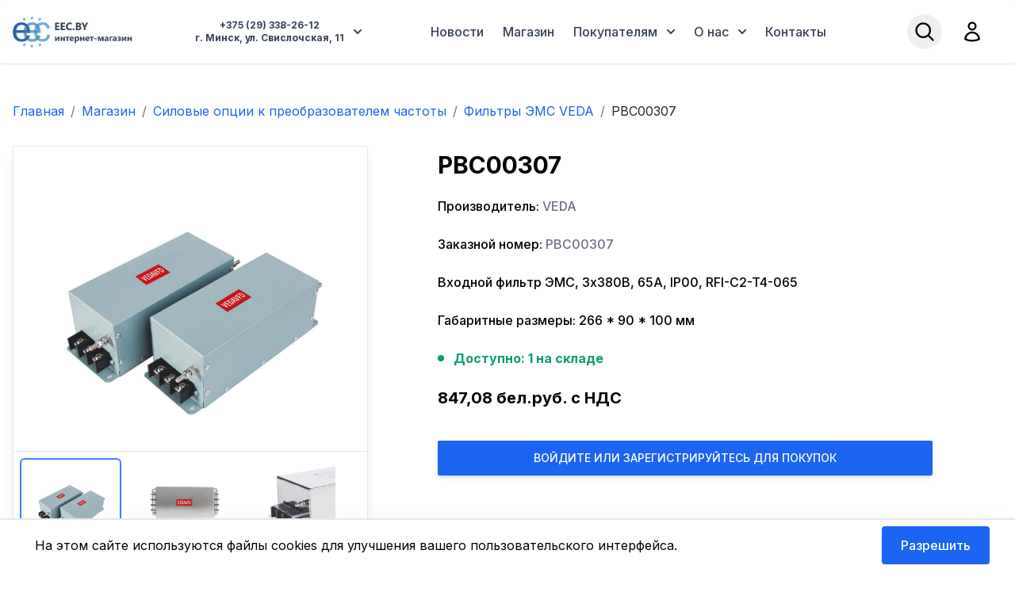

--- FILE ---
content_type: text/html; charset=UTF-8
request_url: https://eec.by/product/PBC00307
body_size: 11300
content:
<!DOCTYPE html>
<html lang="ru">
    <head>
        <meta charset="utf-8">
        <meta name="viewport" content="width=device-width, initial-scale=1">
        <meta name="csrf-token" content="hMDJGZlyYNFL2Ue9xwpYurnOwuSpHv6Q6wqGI8M6">

        <link rel="icon" href="/favicon.svg">

        <title>Купить PBC00307 RFI filter VEDA в Минске</title>

        <meta name="description" content="VEDA Входной фильтр ЭМС. RFI-C2-T4-065. Лучшая цена. В наличии и под заказ. Первый официальный поставщик продукции VEDA в Беларуси. Звоните!">
        <meta name="keywords" content="veda vfd, купить фильтры в Минске, фильтр эмс veda, купить фильтр VEDA в Минске, PBC00307">

        <!-- Fonts -->
        <link rel="preconnect" href="https://fonts.googleapis.com">
        <link href="https://fonts.googleapis.com/css2?family=Inter:wght@300;400;500;700&display=swap" rel="stylesheet"> 

        <!-- Scripts -->
        <link rel="preload" as="style" href="https://eec.by/build/assets/app-B7VI0-nW.css" /><link rel="modulepreload" href="https://eec.by/build/assets/app-DI98NO8x.js" /><link rel="stylesheet" href="https://eec.by/build/assets/app-B7VI0-nW.css" data-navigate-track="reload" /><script type="module" src="https://eec.by/build/assets/app-DI98NO8x.js" data-navigate-track="reload"></script>
        <!-- Livewire Styles --><style >[wire\:loading][wire\:loading], [wire\:loading\.delay][wire\:loading\.delay], [wire\:loading\.inline-block][wire\:loading\.inline-block], [wire\:loading\.inline][wire\:loading\.inline], [wire\:loading\.block][wire\:loading\.block], [wire\:loading\.flex][wire\:loading\.flex], [wire\:loading\.table][wire\:loading\.table], [wire\:loading\.grid][wire\:loading\.grid], [wire\:loading\.inline-flex][wire\:loading\.inline-flex] {display: none;}[wire\:loading\.delay\.none][wire\:loading\.delay\.none], [wire\:loading\.delay\.shortest][wire\:loading\.delay\.shortest], [wire\:loading\.delay\.shorter][wire\:loading\.delay\.shorter], [wire\:loading\.delay\.short][wire\:loading\.delay\.short], [wire\:loading\.delay\.default][wire\:loading\.delay\.default], [wire\:loading\.delay\.long][wire\:loading\.delay\.long], [wire\:loading\.delay\.longer][wire\:loading\.delay\.longer], [wire\:loading\.delay\.longest][wire\:loading\.delay\.longest] {display: none;}[wire\:offline][wire\:offline] {display: none;}[wire\:dirty]:not(textarea):not(input):not(select) {display: none;}:root {--livewire-progress-bar-color: #2299dd;}[x-cloak] {display: none !important;}</style>
    </head>
    <body class="antialiased">
        <div class="min-h-screen flex flex-col">
            <nav class="bg-white border-gray-200 rounded shadow">
    <div class="container flex flex-wrap justify-between items-center mx-auto max-w-7xl p-4 md:h-20">
        <a href="/">
            <svg id="Layer_1" version="1.1" viewBox="0 0 182 48" xmlns="http://www.w3.org/2000/svg" class="hidden lg:block h-10 w-auto fill-current">
    <style id="style2">
      .st2{opacity:.7}
    </style>
    <g id="g6">
      <path d="m21.1 29.4 4.9.6c-.8 2.9-2.2 5.1-4.3 6.7-2.1 1.6-4.8 2.4-8 2.4-4.1 0-7.4-1.3-9.8-3.8C1.5 32.8.3 29.2.3 24.7c0-4.7 1.2-8.4 3.6-11 2.4-2.6 5.6-3.9 9.5-3.9 3.8 0 6.8 1.3 9.2 3.8 2.4 2.6 3.6 6.1 3.6 10.8v1.3H5.3c.2 3.1 1 5.4 2.6 7.1 1.6 1.6 3.5 2.5 5.9 2.5 1.7 0 3.2-.5 4.5-1.4 1.3-.9 2.1-2.5 2.8-4.5zM5.5 21.7h15.7c-.2-2.4-.8-4.1-1.8-5.3-1.5-1.8-3.5-2.7-5.9-2.7-2.2 0-4 .7-5.5 2.2-1.5 1.4-2.3 3.4-2.5 5.8z" fill="#2c63a5" id="path4"/>
    </g>
    <g class="st2" id="g10">
      <path d="m37.1 29.4 4.9.6c-.8 2.9-2.2 5.1-4.3 6.7-2.1 1.6-4.8 2.4-8 2.4-4.1 0-7.4-1.3-9.8-3.8-2.4-2.5-3.6-6.1-3.6-10.6 0-4.7 1.2-8.4 3.6-11 2.4-2.6 5.6-3.9 9.5-3.9 3.8 0 6.8 1.3 9.2 3.8 2.4 2.6 3.6 6.1 3.6 10.8v1.3h-21c.2 3.1 1 5.4 2.6 7.1 1.6 1.6 3.5 2.5 5.9 2.5 1.7 0 3.2-.5 4.5-1.4 1.3-.9 2.1-2.5 2.9-4.5zm-15.6-7.7h15.7c-.2-2.4-.8-4.1-1.8-5.3-1.5-1.8-3.5-2.7-5.9-2.7-2.2 0-4 .7-5.5 2.2-1.6 1.4-2.4 3.4-2.5 5.8z" fill="#3376b2" id="path8"/>
    </g>
    <g class="st2" id="g14">
      <path d="m52.1 28.2 4.7.6c-.5 3.2-1.8 5.7-3.9 7.6-2.1 1.8-4.7 2.7-7.8 2.7-3.8 0-6.9-1.3-9.3-3.8-2.3-2.5-3.5-6.1-3.5-10.8 0-3 .5-5.7 1.5-8s2.5-4 4.6-5.1c2.1-1.1 4.3-1.7 6.7-1.7 3 0 5.5.8 7.5 2.3 1.9 1.5 3.2 3.7 3.7 6.6l-4.6.7c-.4-1.9-1.2-3.3-2.3-4.3-1.1-1-2.5-1.4-4.1-1.4-2.4 0-4.3.9-5.8 2.6-1.5 1.7-2.2 4.4-2.2 8.2 0 3.8.7 6.5 2.2 8.2 1.4 1.7 3.3 2.6 5.7 2.6 1.9 0 3.4-.6 4.7-1.7 1.1-1.2 1.9-3 2.2-5.3z" fill="#368ec7" id="path12"/>
    </g>
    <path d="m17.1 6.6-1.8.8.7-1.8-1.2-1.3 2-.3 1.1-1.7.5 1.7 1.9.3-1.6 1.3v1.8Zm11.8-1.8-1.9.8.7-1.8-1.1-1.4 1.9-.2L29.6.5l.6 1.7 1.8.2-1.6 1.4v1.8Zm11.7 1.8-1.8.8.6-1.8-1.1-1.3 1.9-.3 1.1-1.7.6 1.7 1.8.3-1.6 1.3v1.8zM17.4 45.3l-1.8.9.6-1.9-1.1-1.3 1.9-.2 1.1-1.7.6 1.7 1.8.2-1.6 1.3v1.9zm11.2 1.8-1.8.9.6-1.8-1.1-1.4 1.9-.2 1.2-1.7.5 1.7 1.8.2-1.5 1.4-.1 1.8zm12.2-1.8-1.8.9.6-1.9-1.1-1.3 1.9-.2 1.2-1.7.5 1.7 1.8.2-1.5 1.3-.1 1.9z" id="path16" style="fill:#6daedb"/>
    <g>
      <path d="M70.719 21.546H64V10.343h6.46v2.055h-3.937v2.492h3.665v2.047h-3.665v2.562h4.196z" style="fill:#334155" id="path10725"/>
      <path d="M79.234 21.546h-6.718V10.343h6.46v2.055H75.04v2.492h3.664v2.047H75.04v2.562h4.195z" style="fill:#334155" id="path10727"/>
      <path d="M89.063 21.148q-1.227.594-3.204.594-2.578 0-4.054-1.516-1.477-1.516-1.477-4.04 0-2.687 1.656-4.358 1.664-1.672 4.313-1.672 1.64 0 2.766.414V13q-1.126-.672-2.563-.672-1.578 0-2.547.992-.969.992-.969 2.687 0 1.625.914 2.594.915.96 2.461.96 1.477 0 2.704-.718z" style="fill:#334155" id="path10729"/>
      <path d="M91.875 21.742q-.61 0-1.016-.375t-.406-.922q0-.563.414-.922.422-.36 1.047-.36.633 0 1.031.368.407.359.407.914 0 .57-.415.937-.406.36-1.062.36z" style="fill:#334155" id="path10731"/>
      <path d="M95.352 21.546V10.343h4.078q1.875 0 2.882.688 1.008.687 1.008 1.937 0 .906-.617 1.586-.61.68-1.562.945v.032q1.195.148 1.906.882.719.735.719 1.79 0 1.539-1.102 2.445-1.101.898-3.008.898zm2.523-9.343v2.656h1.11q.78 0 1.226-.375.453-.383.453-1.047 0-1.234-1.844-1.234zm0 4.53v2.954h1.367q.875 0 1.367-.406.5-.407.5-1.11 0-.672-.492-1.054-.484-.383-1.36-.383z" style="fill:#334155" id="path10733"/>
      <path d="m113.656 10.343-3.648 7.219v3.984h-2.524V17.61l-3.554-7.266h2.883l1.804 4.18q.047.117.258.914h.031q.102-.563.242-.883l1.836-4.21z" style="fill:#334155" id="path10735"/>
    </g>
    <g>
      <path d="M70.628 38.15h-1.869v-4.362q-.254.514-.547.95l-2.265 3.411H64v-6.666h1.882v4.225q.208-.436.455-.814l2.266-3.411h2.025z" style="fill:#334155" id="path10738"/>
      <path d="M78.792 38.15h-2.064v-2.787h-2.305v2.786h-2.057v-6.666h2.057v2.467h2.305v-2.467h2.064z" style="fill:#334155" id="path10740"/>
      <path d="M85.51 33.045h-1.783v5.104h-2.07v-5.104h-1.798v-1.562h5.651z" style="fill:#334155" id="path10742"/>
      <path d="M92.385 35.402h-4.349q.105 1.452 1.83 1.452 1.1 0 1.933-.52v1.483q-.924.495-2.402.495-1.615 0-2.506-.892-.892-.898-.892-2.5 0-1.66.963-2.63.964-.97 2.37-.97 1.458 0 2.253.866.8.866.8 2.35zm-1.907-1.263q0-1.432-1.16-1.432-.494 0-.858.41-.358.41-.437 1.022z" style="fill:#334155" id="path10744"/>
      <path d="M95.693 37.375h-.026v3.84h-2.058v-9.732h2.058v1.002h.026q.761-1.165 2.142-1.165 1.295 0 1.998.892.71.885.71 2.415 0 1.667-.827 2.676-.82 1.01-2.187 1.01-1.205 0-1.836-.938zm-.059-2.735v.534q0 .69.365 1.127.364.436.957.436.703 0 1.087-.54.39-.548.39-1.544 0-1.757-1.367-1.757-.631 0-1.035.481-.397.476-.397 1.263z" style="fill:#334155" id="path10746"/>
      <path d="M108.303 38.15h-2.064v-2.787h-2.304v2.786h-2.057v-6.666h2.057v2.467h2.304v-2.467h2.064z" style="fill:#334155" id="path10748"/>
      <path d="M116.025 35.402h-4.35q.105 1.452 1.83 1.452 1.1 0 1.934-.52v1.483q-.925.495-2.403.495-1.614 0-2.506-.892-.892-.898-.892-2.5 0-1.66.963-2.63.964-.97 2.37-.97 1.459 0 2.253.866.8.866.8 2.35zm-1.908-1.263q0-1.432-1.159-1.432-.495 0-.86.41-.357.41-.435 1.022z" style="fill:#334155" id="path10750"/>
      <path d="M122.236 33.045h-1.784v5.104h-2.07v-5.104h-1.797v-1.562h5.65z" style="fill:#334155" id="path10752"/>
      <path d="M126.936 35.311h-3.561v-1.439h3.561z" style="fill:#334155" id="path10754"/>
      <path d="M137.327 38.15h-1.92v-5.19q-.066.365-.346 1.231l-1.296 3.958h-1.81l-1.295-3.958q-.319-.976-.345-1.217v5.175H128.7v-6.666h2.709l1.263 3.802q.293.879.325 1.185.046-.293.332-1.172l1.25-3.815h2.748z" style="fill:#334155" id="path10756"/>
      <path d="M144.605 38.15h-1.946v-.958h-.026q-.67 1.12-1.986 1.12-.97 0-1.53-.547-.553-.553-.553-1.471 0-1.94 2.298-2.24l1.81-.24q0-1.094-1.185-1.094-1.192 0-2.266.71v-1.55q.43-.221 1.172-.39.749-.17 1.36-.17 2.852 0 2.852 2.845zm-1.933-2.709v-.45l-1.211.157q-1.003.13-1.003.905 0 .352.241.58.247.22.664.22.58 0 .944-.396.365-.404.365-1.016z" style="fill:#334155" id="path10758"/>
      <path d="M150.582 33.045h-2.292v5.104h-2.057v-6.666h4.349z" style="fill:#334155" id="path10760"/>
      <path d="M156.93 38.15h-1.947v-.958h-.026q-.67 1.12-1.986 1.12-.97 0-1.53-.547-.553-.553-.553-1.471 0-1.94 2.298-2.24l1.81-.24q0-1.094-1.185-1.094-1.191 0-2.266.71v-1.55q.43-.221 1.172-.39.749-.17 1.36-.17 2.852 0 2.852 2.845zm-1.934-2.709v-.45l-1.211.157q-1.003.13-1.003.905 0 .352.241.58.248.22.664.22.58 0 .944-.396.365-.404.365-1.016z" style="fill:#334155" id="path10762"/>
      <path d="M158.212 37.974v-1.491q.964.443 1.92.443 1.387 0 1.387-.762 0-.788-1.51-.788h-.931v-1.27h.944q1.295 0 1.295-.755 0-.67-1.158-.67-.873 0-1.745.39V31.66q1.172-.339 2.116-.339 2.91 0 2.91 1.803 0 1.25-1.55 1.543v.033q.82.072 1.283.495.462.423.462 1.074 0 2.012-3.262 2.012-1.243 0-2.161-.306z" style="fill:#334155" id="path10764"/>
      <path d="M171.59 38.15h-1.868v-4.362q-.254.514-.546.95l-2.266 3.411h-1.947v-6.666h1.882v4.225q.208-.436.456-.814l2.265-3.411h2.025z" style="fill:#334155" id="path10766"/>
      <path d="M179.755 38.15h-2.064v-2.787h-2.305v2.786h-2.057v-6.666h2.057v2.467h2.305v-2.467h2.064z" style="fill:#334155" id="path10768"/>
    </g>
</svg>

<svg id="Layer_1" xmlns="http://www.w3.org/2000/svg" viewBox="0 0 58 48" class="block lg:hidden h-10 w-auto fill-current">
    <style>.st0{fill:#343a40}.st2{opacity:.7}.st5{fill:#6daedb}</style>
    <g>
        <path d="M21.1 29.4l4.9.6c-.8 2.9-2.2 5.1-4.3 6.7-2.1 1.6-4.8 2.4-8 2.4-4.1 0-7.4-1.3-9.8-3.8C1.5 32.8.3 29.2.3 24.7c0-4.7 1.2-8.4 3.6-11 2.4-2.6 5.6-3.9 9.5-3.9 3.8 0 6.8 1.3 9.2 3.8 2.4 2.6 3.6 6.1 3.6 10.8v1.3H5.3c.2 3.1 1 5.4 2.6 7.1 1.6 1.6 3.5 2.5 5.9 2.5 1.7 0 3.2-.5 4.5-1.4s2.1-2.5 2.8-4.5zM5.5 21.7h15.7c-.2-2.4-.8-4.1-1.8-5.3-1.5-1.8-3.5-2.7-5.9-2.7-2.2 0-4 .7-5.5 2.2-1.5 1.4-2.3 3.4-2.5 5.8z" fill="#2c63a5"/>
    </g>
    <g class="st2">
        <path d="M37.1 29.4l4.9.6c-.8 2.9-2.2 5.1-4.3 6.7-2.1 1.6-4.8 2.4-8 2.4-4.1 0-7.4-1.3-9.8-3.8-2.4-2.5-3.6-6.1-3.6-10.6 0-4.7 1.2-8.4 3.6-11 2.4-2.6 5.6-3.9 9.5-3.9 3.8 0 6.8 1.3 9.2 3.8 2.4 2.6 3.6 6.1 3.6 10.8v1.3h-21c.2 3.1 1 5.4 2.6 7.1 1.6 1.6 3.5 2.5 5.9 2.5 1.7 0 3.2-.5 4.5-1.4s2.1-2.5 2.9-4.5zm-15.6-7.7h15.7c-.2-2.4-.8-4.1-1.8-5.3-1.5-1.8-3.5-2.7-5.9-2.7-2.2 0-4 .7-5.5 2.2-1.6 1.4-2.4 3.4-2.5 5.8z" fill="#3376b2"/>
    </g>
    <g class="st2">
        <path d="M52.1 28.2l4.7.6c-.5 3.2-1.8 5.7-3.9 7.6-2.1 1.8-4.7 2.7-7.8 2.7-3.8 0-6.9-1.3-9.3-3.8-2.3-2.5-3.5-6.1-3.5-10.8 0-3 .5-5.7 1.5-8s2.5-4 4.6-5.1c2.1-1.1 4.3-1.7 6.7-1.7 3 0 5.5.8 7.5 2.3 1.9 1.5 3.2 3.7 3.7 6.6l-4.6.7c-.4-1.9-1.2-3.3-2.3-4.3-1.1-1-2.5-1.4-4.1-1.4-2.4 0-4.3.9-5.8 2.6-1.5 1.7-2.2 4.4-2.2 8.2 0 3.8.7 6.5 2.2 8.2 1.4 1.7 3.3 2.6 5.7 2.6 1.9 0 3.4-.6 4.7-1.7 1.1-1.2 1.9-3 2.2-5.3z" fill="#368ec7"/>
    </g>
    <path class="st5" d="M17.1 6.6l-1.8.8.7-1.8-1.2-1.3 2-.3 1.1-1.7.5 1.7 1.9.3-1.6 1.3v1.8zM28.9 4.8l-1.9.8.7-1.8-1.1-1.4 1.9-.2L29.6.5l.6 1.7 1.8.2-1.6 1.4v1.8zM40.6 6.6l-1.8.8.6-1.8-1.1-1.3 1.9-.3 1.1-1.7.6 1.7 1.8.3-1.6 1.3v1.8zM17.4 45.3l-1.8.9.6-1.9-1.1-1.3 1.9-.2 1.1-1.7.6 1.7 1.8.2-1.6 1.3v1.9zM28.6 47.1l-1.8.9.6-1.8-1.1-1.4 1.9-.2 1.2-1.7.5 1.7 1.8.2-1.5 1.4-.1 1.8zM40.8 45.3l-1.8.9.6-1.9-1.1-1.3 1.9-.2 1.2-1.7.5 1.7 1.8.2-1.5 1.3-.1 1.9z"/>
</svg>        </a>

        <div class="flex items-center md:order-2">
            <button type="button"
                class="flex mr-2 md:mr-4 text-sm p-2 rounded-full hover:bg-slate-100 focus:ring-4 focus:ring-gray-300"
                data-drawer-target="search-drawer" data-drawer-show="search-drawer" data-drawer-placement="top">
                <span class="sr-only">Open search menu</span>
                <svg xmlns="http://www.w3.org/2000/svg" fill="none" viewBox="0 0 24 24" stroke-width="2" stroke="currentColor" class="size-7">
                    <path stroke-linecap="round" stroke-linejoin="round" d="M21 21l-5.197-5.197m0 0A7.5 7.5 0 105.196 5.196a7.5 7.5 0 0010.607 10.607z" />
                </svg>                  
            </button>

                            <a href="/login" class="flex mr-2 md:mr-4 text-sm p-2 rounded-full hover:bg-slate-100 focus:ring-4 focus:ring-gray-300">
                    <span class="sr-only">Open user menu</span>
                    <svg xmlns="http://www.w3.org/2000/svg" fill="none" viewBox="0 0 24 24" stroke-width="2" stroke="currentColor" class="size-7">
                        <path stroke-linecap="round" stroke-linejoin="round" d="M15.75 6a3.75 3.75 0 11-7.5 0 3.75 3.75 0 017.5 0zM4.501 20.118a7.5 7.5 0 0114.998 0A17.933 17.933 0 0112 21.75c-2.676 0-5.216-.584-7.499-1.632z" />
                    </svg> 
                </a>
            
            <button data-collapse-toggle="mobile-menu-2" type="button"
                class="inline-flex items-center p-2 ml-1 text-sm text-gray-500 rounded-lg md:hidden hover:bg-gray-100 focus:outline-none focus:ring-2 focus:ring-gray-200"
                aria-controls="mobile-menu-2" aria-expanded="false">
                <span class="sr-only">Open main menu</span>
                <svg class="w-6 h-6" fill="currentColor" viewBox="0 0 20 20" xmlns="http://www.w3.org/2000/svg">
                    <path fill-rule="evenodd"
                        d="M3 5a1 1 0 011-1h12a1 1 0 110 2H4a1 1 0 01-1-1zM3 10a1 1 0 011-1h12a1 1 0 110 2H4a1 1 0 01-1-1zM3 15a1 1 0 011-1h12a1 1 0 110 2H4a1 1 0 01-1-1z"
                        clip-rule="evenodd"></path>
                </svg>
                <svg class="hidden w-6 h-6" fill="currentColor" viewBox="0 0 20 20" xmlns="http://www.w3.org/2000/svg">
                    <path fill-rule="evenodd"
                        d="M4.293 4.293a1 1 0 011.414 0L10 8.586l4.293-4.293a1 1 0 111.414 1.414L11.414 10l4.293 4.293a1 1 0 01-1.414 1.414L10 11.414l-4.293 4.293a1 1 0 01-1.414-1.414L8.586 10 4.293 5.707a1 1 0 010-1.414z"
                        clip-rule="evenodd"></path>
                </svg>
            </button>
        </div>
        <div class="hidden justify-between items-center w-full md:flex md:justify-evenly md:flex-grow md:w-auto md:order-1 md:mr-8" id="mobile-menu-2">

            <div id="dropdownHoverButtonPhone" data-dropdown-toggle="dropdownHoverPhone" data-dropdown-trigger="hover" data-dropdown-delay="100" class="flex justify-center font-bold text-xs items-center mx-0 mt-4 md:mx-2 md:mt-0 rounded-lg p-2 text-slate-700 hover:bg-slate-100 hover:text-slate-900 cursor-pointer"><span class="text-center">+375 (29) 338-26-12<br>г. Минск, ул. Свислочская, 11</span>
                <svg class="w-2.5 h-2.5 ms-3" aria-hidden="true" xmlns="http://www.w3.org/2000/svg" fill="none" viewBox="0 0 10 6" class="w-4 h-4">
                <path stroke="currentColor" stroke-linecap="round" stroke-linejoin="round" stroke-width="2" d="m1 1 4 4 4-4"/>
                </svg>
            </div>
                
            <!-- Dropdown menu -->
            <div id="dropdownHoverPhone" class="z-20 hidden bg-white divide-y divide-gray-100 rounded-md shadow-2xl border w-64">
                <ul class="py-2 text-xs font-semibold text-gray-700" aria-labelledby="dropdownHoverButtonPhone">
                <li>
                    <div class="flex items-center px-4 py-2 hover:bg-gray-100"><svg xmlns="http://www.w3.org/2000/svg" fill="none" viewBox="0 0 24 24" stroke-width="1.5" stroke="currentColor" class="size-5 mr-2">
                        <path stroke-linecap="round" stroke-linejoin="round" d="M15 10.5a3 3 0 1 1-6 0 3 3 0 0 1 6 0Z" />
                        <path stroke-linecap="round" stroke-linejoin="round" d="M19.5 10.5c0 7.142-7.5 11.25-7.5 11.25S4.5 17.642 4.5 10.5a7.5 7.5 0 1 1 15 0Z" />
                      </svg>
                       г. Минск, ул. Свислочская, 11</div>
                </li>
                <li>
                    <div class="flex items-center px-4 py-2 hover:bg-gray-100"><svg xmlns="http://www.w3.org/2000/svg" fill="none" viewBox="0 0 24 24" stroke-width="1.5" stroke="currentColor" class="size-5 mr-2">
                        <path stroke-linecap="round" stroke-linejoin="round" d="M2.25 6.75c0 8.284 6.716 15 15 15h2.25a2.25 2.25 0 0 0 2.25-2.25v-1.372c0-.516-.351-.966-.852-1.091l-4.423-1.106c-.44-.11-.902.055-1.173.417l-.97 1.293c-.282.376-.769.542-1.21.38a12.035 12.035 0 0 1-7.143-7.143c-.162-.441.004-.928.38-1.21l1.293-.97c.363-.271.527-.734.417-1.173L6.963 3.102a1.125 1.125 0 0 0-1.091-.852H4.5A2.25 2.25 0 0 0 2.25 4.5v2.25Z" />
                      </svg>
                       +375 (17) 353-08-42</div>
                </li>
                <li>
                    <div class="flex items-center px-4 py-2 hover:bg-gray-100"><svg xmlns="http://www.w3.org/2000/svg" fill="none" viewBox="0 0 24 24" stroke-width="1.5" stroke="currentColor" class="size-5 mr-2">
                        <path stroke-linecap="round" stroke-linejoin="round" d="M6.72 13.829c-.24.03-.48.062-.72.096m.72-.096a42.415 42.415 0 0 1 10.56 0m-10.56 0L6.34 18m10.94-4.171c.24.03.48.062.72.096m-.72-.096L17.66 18m0 0 .229 2.523a1.125 1.125 0 0 1-1.12 1.227H7.231c-.662 0-1.18-.568-1.12-1.227L6.34 18m11.318 0h1.091A2.25 2.25 0 0 0 21 15.75V9.456c0-1.081-.768-2.015-1.837-2.175a48.055 48.055 0 0 0-1.913-.247M6.34 18H5.25A2.25 2.25 0 0 1 3 15.75V9.456c0-1.081.768-2.015 1.837-2.175a48.041 48.041 0 0 1 1.913-.247m10.5 0a48.536 48.536 0 0 0-10.5 0m10.5 0V3.375c0-.621-.504-1.125-1.125-1.125h-8.25c-.621 0-1.125.504-1.125 1.125v3.659M18 10.5h.008v.008H18V10.5Zm-3 0h.008v.008H15V10.5Z" />
                      </svg>
                       +375 (17) 353-08-45</div>
                </li>
                <li>
                    <div class="flex items-center px-4 py-2 hover:bg-gray-100"><svg xmlns="http://www.w3.org/2000/svg" fill="none" viewBox="0 0 24 24" stroke-width="1.5" stroke="currentColor" class="size-5 mr-2">
                        <path stroke-linecap="round" stroke-linejoin="round" d="M21.75 6.75v10.5a2.25 2.25 0 0 1-2.25 2.25h-15a2.25 2.25 0 0 1-2.25-2.25V6.75m19.5 0A2.25 2.25 0 0 0 19.5 4.5h-15a2.25 2.25 0 0 0-2.25 2.25m19.5 0v.243a2.25 2.25 0 0 1-1.07 1.916l-7.5 4.615a2.25 2.25 0 0 1-2.36 0L3.32 8.91a2.25 2.25 0 0 1-1.07-1.916V6.75" />
                      </svg>
                       sales@euroec.by</div>
                </li>
                <li>
                    <div class="flex items-center px-4 py-2 hover:bg-gray-100"><svg xmlns="http://www.w3.org/2000/svg" fill="none" viewBox="0 0 24 24" stroke-width="1.5" stroke="currentColor" class="size-5 mr-2">
                        <path stroke-linecap="round" stroke-linejoin="round" d="M12 6v6h4.5m4.5 0a9 9 0 1 1-18 0 9 9 0 0 1 18 0Z" />
                      </svg>
                       08:30-17:30 (ПН-ПТ)</div>
                </li>
                </ul>
            </div>

            <ul class="flex items-center flex-col mt-4 md:flex-row md:space-x-2 md:mt-0 font-medium">
                <li>
                    <a href="/news"
                        class="rounded-lg p-2 text-slate-700 hover:bg-slate-100 hover:text-slate-900">Новости</a>
                </li>
                <li>
                    <a href="/store"
                        class="rounded-lg p-2 text-slate-700 hover:bg-slate-100 hover:text-slate-900">Магазин</a>
                </li>

                <li>
                    <span id="dropdownHoverButtonCustomers" data-dropdown-toggle="dropdownHoverCustomers" data-dropdown-trigger="hover" data-dropdown-delay="50"  class="flex justify-center items-center rounded-lg p-2 text-slate-700 hover:bg-slate-100 hover:text-slate-900 cursor-pointer">Покупателям
                        <svg class="w-2.5 h-2.5 ms-3" aria-hidden="true" xmlns="http://www.w3.org/2000/svg" fill="none" viewBox="0 0 10 6">
                            <path stroke="currentColor" stroke-linecap="round" stroke-linejoin="round" stroke-width="2" d="m1 1 4 4 4-4"/>
                        </svg>
                    </span>

                    <!-- Dropdown menu -->
                    <div id="dropdownHoverCustomers" class="z-20 hidden bg-white divide-y divide-gray-100 rounded-md shadow-2xl border">
                        <ul class="py-2 text-gray-700" aria-labelledby="dropdownHoverButtonPhone">
                            <li>
                                <a href="https://eec.by/payment" class="block py-2 px-4 text-sm hover:bg-gray-100">Оплата</a>
                            </li>
                            <li>
                                <a href="https://eec.by/delivery" class="block py-2 px-4 text-sm hover:bg-gray-100">Доставка</a>
                            </li>
                            <li>
                                <a href="https://eec.by/warranty" class="block py-2 px-4 text-sm hover:bg-gray-100">Гарантия и Сервис</a>
                            </li>
                        </ul>
                    </div>
                </li>
                    
                <li>
                    <span id="dropdownHoverButtonAbout" data-dropdown-toggle="dropdownHoverAbout" data-dropdown-trigger="hover" data-dropdown-delay="50"  class="flex justify-center items-center rounded-lg p-2 text-slate-700 hover:bg-slate-100 hover:text-slate-900 cursor-pointer">О нас
                        <svg class="w-2.5 h-2.5 ms-3" aria-hidden="true" xmlns="http://www.w3.org/2000/svg" fill="none" viewBox="0 0 10 6">
                            <path stroke="currentColor" stroke-linecap="round" stroke-linejoin="round" stroke-width="2" d="m1 1 4 4 4-4"/>
                        </svg>
                    </span>

                    <!-- Dropdown menu -->
                    <div id="dropdownHoverAbout" class="z-20 hidden bg-white divide-y divide-gray-100 rounded-md shadow-2xl border">
                        <ul class="py-2 text-gray-700" aria-labelledby="dropdownHoverButtonPhone">
                            <li>
                                <a href="https://eec.by/about" class="block py-2 px-4 text-sm hover:bg-gray-100">О нас</a>
                            </li>
                            <li>
                                <a href="https://eec.by/certificates" class="block py-2 px-4 text-sm hover:bg-gray-100">Сертификаты</a>
                            </li>
                            <li>
                                <a href="https://eec.by/partners" class="block py-2 px-4 text-sm hover:bg-gray-100">Партнеры</a>
                            </li>
                        </ul>
                    </div>
            
                </li>
                <li>
                    <a href="/contacts"
                        class="rounded-lg p-2 text-slate-700 hover:bg-slate-100 hover:text-slate-900">Контакты</a>
                </li>
            </ul>
        </div>
    </div>

    </nav>            <!-- Page Content -->
            <main class="flex-grow">
                <div class="max-w-7xl mx-auto px-4 py-12">
        <nav class="container mx-auto">
        <ol class="pb-8 rounded flex flex-wrap text-gray-800">
            
                                    <li>
                        <a href="https://eec.by" class="text-blue-600 hover:text-blue-900 hover:underline focus:text-blue-900 focus:underline">
                            Главная
                        </a>
                    </li>
                
                                    <li class="text-gray-500 px-2">
                        /
                    </li>
                
            
                                    <li>
                        <a href="https://eec.by/store" class="text-blue-600 hover:text-blue-900 hover:underline focus:text-blue-900 focus:underline">
                            Магазин
                        </a>
                    </li>
                
                                    <li class="text-gray-500 px-2">
                        /
                    </li>
                
            
                                    <li>
                        <a href="https://eec.by/store/category/drives_options" class="text-blue-600 hover:text-blue-900 hover:underline focus:text-blue-900 focus:underline">
                            Силовые опции к преобразователем частоты
                        </a>
                    </li>
                
                                    <li class="text-gray-500 px-2">
                        /
                    </li>
                
            
                                    <li>
                        <a href="https://eec.by/store/veda/drives_options/filtr_ems" class="text-blue-600 hover:text-blue-900 hover:underline focus:text-blue-900 focus:underline">
                            Фильтры ЭМС VEDA
                        </a>
                    </li>
                
                                    <li class="text-gray-500 px-2">
                        /
                    </li>
                
            
                                    <li>
                        PBC00307
                    </li>
                
                
                    </ol>
    </nav>

        <!------------------------------------------------------------------------------>
        <div class="flex flex-col justify-center items-center md:flex-row md:items-start">
            <div class="w-full md:w-1/2 max-w-md border border-palette-lighter bg-white rounded-sm shadow-lg mb-8">
                <div class="flex h-96 justify-center">
                                        <img id="productImg" src="/img/product-media/1359/conversions/ab7cc10e-ad93-4874-9adc-6faf08aaa47f-orig.jpg"
                        class="object-contain p-4">
                                    </div>

                <div class="flex border-t border-palette-lighter">
                    <div class="flex justify-start space-x-4 p-2 w-full overflow-x-auto">
                                                                                                                        <div class="thumbs relative shrink-0 flex justify-center border-2 border-blue-500 rounded-md p-2 w-32 h-28">
                                                                <img src="/img/product-media/1359/conversions/ab7cc10e-ad93-4874-9adc-6faf08aaa47f-thumb.jpg" data-src="/img/product-media/1359/conversions/ab7cc10e-ad93-4874-9adc-6faf08aaa47f-orig.jpg" class="object-contain h-full" onclick="changeImg(this)">
                                </div>
                                                                                                <div class="thumbs relative shrink-0 flex justify-center border-2 border-white rounded-md p-2 w-32 h-28">
                                                                <img src="/img/product-media/1360/conversions/58b13f13-4e46-4d4c-bdeb-ddb07b47140a-thumb.jpg" data-src="/img/product-media/1360/conversions/58b13f13-4e46-4d4c-bdeb-ddb07b47140a-orig.jpg" class="object-contain h-full" onclick="changeImg(this)">
                                </div>
                                                                                                <div class="thumbs relative shrink-0 flex justify-center border-2 border-white rounded-md p-2 w-32 h-28">
                                                                <img src="/img/product-media/1361/conversions/7b137065-8136-4197-a3da-064355029aa5-thumb.jpg" data-src="/img/product-media/1361/conversions/7b137065-8136-4197-a3da-064355029aa5-orig.jpg" class="object-contain h-full" onclick="changeImg(this)">
                                </div>
                                                                            </div>
                    </div>

                    <script>
                        function changeImg(img) {
                            var element = document.getElementsByClassName("thumbs");
                            for(var i = 0; i < element.length; i++) {
                                element[i].classList.remove("border-blue-500");
                                element[i].classList.add("border-white");
                            }
                            img.parentElement.classList.remove("border-white");
                            img.parentElement.classList.add("border-blue-500");
                            var productImg = document.getElementById("productImg");
                            productImg.src = img.getAttribute('data-src');
                        }
                    </script>
                </div>

                <div class="flex flex-col justify-between h-full w-full md:w-1/2 mx-auto space-y-4 min-h-128">
                    <div class="font-primary">
                        <h1 class="leading-relaxed font-extrabold text-3xl text-palette-primary pb-2 sm:pb-4">
                                                        PBC00307
                        </h1>
                                                <p class="font-medium text-md mb-6">Производитель: <span class="text-gray-500">VEDA</span></p>
                        <p class="font-medium text-md mb-6">Заказной номер: <span class="text-gray-500">PBC00307</span></p>
                        <p class="font-medium text-md mb-6">Входной фильтр ЭМС, 3х380В, 65A, IP00, RFI-C2-T4-065</p>
                        <p class="font-medium text-md mb-6">Габаритные размеры: 266 * 90 * 100 мм</p>
                        <p class="font-bold text-md mb-6">
                                                        <span class="inline-block w-2 h-2 mr-2 mb-0.5 bg-green-500 rounded-full"></span> <span
                                class="text-green-500">Доступно: 1 на складе</span>
                                                    </p>
                        <div class="text-xl text-palette-primary font-bold mb-6">
                                                            847,08 бел.руб. с НДС
                                                    </div>
                    </div>

                                                                    <a href="/login"
                            class="inline-flex justify-center px-6 py-3 bg-blue-600 text-white font-medium text-sm uppercase rounded-sm shadow-md hover:bg-blue-700 hover:shadow-lg focus:bg-blue-700 focus:shadow-lg focus:outline-hidden focus:ring-0 active:bg-blue-800 active:shadow-lg transition duration-150 ease-in-out">
                            Войдите или Зарегистрируйтесь для покупок
                        </a>
                                                            </div>
            </div>

            
            <div class="my-4 border-b border-gray-200">
                <ul class="flex flex-wrap -mb-px text-base font-medium text-center" id="myTab"
                    data-tabs-toggle="#myTabContent" role="tablist">
                    <li class="mr-2" role="presentation">
                                                <button
                            class="inline-block p-4 border-b-2 border-transparent rounded-t-lg hover:text-gray-600 hover:border-gray-300"
                            id="downloads-tab" data-tabs-target="#downloads" type="button" role="tab"
                            aria-controls="downloads" aria-selected="false">Загрузки
                            <span
                                class="inline-flex items-center justify-center w-5 h-5 text-xs ml-2 font-semibold text-blue-800 bg-blue-100 rounded-full">1</span>
                        </button>
                                            </li>
                    <li class="mr-2" role="presentation">
                                                <button class="inline-block p-4 text-gray-400 rounded-t-lg">Аксессуары</button>
                                            </li>
                </ul>
            </div>

            <div id="myTabContent">
                <div class="hidden" id="downloads" role="tabpanel" aria-labelledby="downloads-tab">
                    <!------------------------------------------------------------------------------>
                                        <!--<h3 class="my-2 text-2xl font-bold bg-blue-50 border border-blue-300 px-6 py-2 inline-block">Загрузки</h3>-->
                    <div class="overflow-x-auto relative shadow-md sm:rounded-lg w-full mb-8 mt-4">
                        <table class="w-full text-sm text-left font-medium">
                            <thead class="text-xs text-gray-700 uppercase bg-gray-200 border-b-2 border-b-gray-300">
                                <tr>
                                    <th scope="col" class="py-3 px-6">
                                        Файл
                                    </th>
                                    <th scope="col" class="py-3 px-6">
                                        Размер
                                    </th>
                                    <th scope="col" class="py-3 px-6">
                                        <span class="sr-only">Скачать</span>
                                    </th>
                                </tr>
                            </thead>
                            <tbody>
                                                                <tr class="bg-white border-b hover:bg-gray-50">
                                    <td class="py-2 px-6 whitespace-nowrap flex items-center">
                                                                                <svg xmlns="http://www.w3.org/2000/svg" class="h-5 w-5" viewBox="0 0 56 64">
                                        <g>
                                            <path fill="#E2574C" d="M5.1,0C2.3,0,0,2.3,0,5.1v53.8C0,61.7,2.3,64,5.1,64h45.8c2.8,0,5.1-2.3,5.1-5.1V20.3L37.1,0H5.1z"/>
                                            <path fill="#B53629" d="M56,20.4v1H43.2c0,0-6.3-1.3-6.1-6.7c0,0,0.2,5.7,6,5.7H56z"/>
                                            <path opacity="0.5" fill="#FFFFFF" d="M37.1,0v14.6c0,1.7,1.1,5.8,6.1,5.8H56L37.1,0z"/>
                                        </g>
                                        <path fill="#FFFFFF" d="M14.9,49h-3.3v4.1c0,0.4-0.3,0.7-0.8,0.7c-0.4,0-0.7-0.3-0.7-0.7V42.9c0-0.6,0.5-1.1,1.1-1.1h3.7
                                            c2.4,0,3.8,1.7,3.8,3.6C18.7,47.4,17.3,49,14.9,49z M14.8,43.1h-3.2v4.6h3.2c1.4,0,2.4-0.9,2.4-2.3C17.2,44,16.2,43.1,14.8,43.1z
                                            M25.2,53.8h-3c-0.6,0-1.1-0.5-1.1-1.1v-9.8c0-0.6,0.5-1.1,1.1-1.1h3c3.7,0,6.2,2.6,6.2,6C31.4,51.2,29,53.8,25.2,53.8z M25.2,43.1
                                            h-2.6v9.3h2.6c2.9,0,4.6-2.1,4.6-4.7C29.9,45.2,28.2,43.1,25.2,43.1z M41.5,43.1h-5.8V47h5.7c0.4,0,0.6,0.3,0.6,0.7
                                            s-0.3,0.6-0.6,0.6h-5.7v4.8c0,0.4-0.3,0.7-0.8,0.7c-0.4,0-0.7-0.3-0.7-0.7V42.9c0-0.6,0.5-1.1,1.1-1.1h6.2c0.4,0,0.6,0.3,0.6,0.7
                                            C42.2,42.8,41.9,43.1,41.5,43.1z"/>
                                        </svg>
                                        
                                        <span class="ml-2 flex-1 w-0 truncate"> 
                                                                                Лист технических характеристик. ЭМС фильтры VEDA
                                                                                </span>
                                    </td>
                                    <td class="py-2 px-6 w-0 whitespace-nowrap text-right">
                                        302.92 KB
                                    </td>
                                    <td class="py-2 px-6 w-0">
                                        <a href="/downloads/2086/Лист-технических-характеристик.-ЭМС-фильтры-VEDA.pdf" target="_blank" class="hover:text-blue-600">
                                            <svg xmlns="http://www.w3.org/2000/svg" class="h-6 w-6" fill="none"
                                                viewBox="0 0 24 24" stroke="currentColor" stroke-width="2">
                                                <path stroke-linecap="round" stroke-linejoin="round"
                                                    d="M4 16v1a3 3 0 003 3h10a3 3 0 003-3v-1m-4-4l-4 4m0 0l-4-4m4 4V4" />
                                            </svg>
                                        </a>
                                    </td>
                                </tr>
                                                            </tbody>
                        </table>
                    </div>
                                    </div>

                <div class="hidden" id="accessories" role="tabpanel" aria-labelledby="accessories-tab">
                    <!------------------------------------------------------------------------------>
                                    </div>
            </div>


                        <!------------------------------------------------------------------------------>
        </div>

        <script type="application/ld+json">
            {
                "@context": "http://schema.org",
                "@type": "Product",
                "name": "PBC00307",
                "image": "https://eec.by/img/product-media/1359/conversions/ab7cc10e-ad93-4874-9adc-6faf08aaa47f-orig.jpg",
                "description": "Входной фильтр ЭМС, 3х380В, 65A, IP00, RFI-C2-T4-065",
                "sku": "PBC00307",
                "brand": {
                "@type": "Brand",
                "name": "VEDA"
                },
                "offers": {
                "@type": "Offer",
                "price": "847.08",
                "priceCurrency": "BYN",
                "availability": "https://schema.org/InStock",
                "seller": {
                    "@type": "Organization",
                    "name": "Частное предприятие \"Европейская электротехническая компания\""
                }
                }
            }
        </script>
            </main>
            
            <footer class="bg-slate-700 p-4 w-full">
                <div class="mx-auto max-w-7xl text-white py-8 px-4">
                    <div class="flex flex-row flex-wrap">
                        <div class="basis-full md:basis-1/2 lg:basis-1/4 mb-4">
                            <h5 class="font-bold mb-2">Адрес</h5>
                            <p class="text-sm mb-4">
                                220118, Республика Беларусь, г. Минск,<br> ул. Свислочская, 11
                            </p>
                        </div>
                        <div class="basis-full md:basis-1/2 lg:basis-1/4 mb-4">
                            <h5 class="font-bold mb-2">Связь</h5>
                            <p class="text-sm mb-4"><a href="mailto:sales@euroec.by" class="text-gray-300 hover:text-white">sales@euroec.by</a></p>
                            <p class="text-sm mb-4">+375 (29) 338-26-12</p>
                        </div>
                        <div class="basis-full md:basis-1/2 lg:basis-1/4 mb-4">
                            
                        </div>
                        <div class="basis-full md:basis-1/2 lg:basis-1/4 mb-4">
                            <h5 class="font-bold mb-2">Покупателям</h5>
                            <p><a href="#" class="text-sm underline hover:text-slate-300">Договор публичной оферты </a></p>
                            <p><a href="https://eec.by/privacy-policy" class="text-sm underline hover:text-slate-300 mb-4">Обработка персональных данных</a></p>
                            <p><a href="#" class="text-sm underline hover:text-slate-300">Обработка файлов cookie</a></p>
                        </div>
                        <div class="basis-full text-sm">
                            <strong>© 2007-2025 Частное предприятие "Европейская электротехническая компания"</strong>
                        </div>
                    </div>
                </div>
            </footer>
        </div>

        <div id="search-drawer" class="fixed z-40 p-4 bg-white transition-transform top-0 left-0 right-0 -translate-y-full" tabindex="-1">
            <div wire:snapshot="{&quot;data&quot;:{&quot;query&quot;:&quot;&quot;},&quot;memo&quot;:{&quot;id&quot;:&quot;YkXIwQoyqVE7k1hSktPG&quot;,&quot;name&quot;:&quot;search-input&quot;,&quot;path&quot;:&quot;product\/PBC00307&quot;,&quot;method&quot;:&quot;GET&quot;,&quot;children&quot;:[],&quot;scripts&quot;:[],&quot;assets&quot;:[],&quot;errors&quot;:[],&quot;locale&quot;:&quot;ru&quot;},&quot;checksum&quot;:&quot;4c27e75d523d8697ad99487a0571e2b33485c96232eda7851c808682bc786591&quot;}" wire:effects="[]" wire:id="YkXIwQoyqVE7k1hSktPG" class="container flex items-center mx-auto max-w-7xl">
    <div class="relative w-full">

        <button type="button" class="absolute top-0 right-4 text-gray-400 bg-transparent hover:bg-gray-200 hover:text-gray-900 rounded-lg text-sm p-1.5 ml-auto inline-flex items-center" data-drawer-dismiss="search-drawer">
            <svg aria-hidden="true" class="w-5 h-5" fill="currentColor" viewBox="0 0 20 20" xmlns="http://www.w3.org/2000/svg">
                <path fill-rule="evenodd" d="M4.293 4.293a1 1 0 011.414 0L10 8.586l4.293-4.293a1 1 0 111.414 1.414L11.414 10l4.293 4.293a1 1 0 01-1.414 1.414L10 11.414l-4.293 4.293a1 1 0 01-1.414-1.414L8.586 10 4.293 5.707a1 1 0 010-1.414z" clip-rule="evenodd"></path>
            </svg>  
            <span class="sr-only">Закрыть поиск</span>
        </button>

        <div class="pt-10 px-6 border-b">
            <div class="relative mb-6">
                <div class="flex absolute inset-y-0 left-0 items-center pl-3 pointer-events-none">
                    <svg xmlns="http://www.w3.org/2000/svg" fill="none" viewBox="0 0 24 24" stroke-width="2" stroke="currentColor" class="w-8 h-8">
                        <path stroke-linecap="round" stroke-linejoin="round" d="M21 21l-5.197-5.197m0 0A7.5 7.5 0 105.196 5.196a7.5 7.5 0 0010.607 10.607z" />
                      </svg>
                      
                </div>
                <input type="text" id="input-search" wire:model.live.debounce.250ms="query" placeholder="Поиск" class="w-full pl-16 p-4 text-xl border rounded">
            </div>
        </div>

        <div class="p-6">
            <p class="text-sm font-normal">Результаты поиска: 0</p>
            <ul class="my-4 space-y-3">
                <!--[if BLOCK]><![endif]--><!--[if ENDBLOCK]><![endif]-->
            </ul>
        </div>

    </div>
</div>        </div>
        <script data-navigate-once="true">window.livewireScriptConfig = {"csrf":"hMDJGZlyYNFL2Ue9xwpYurnOwuSpHv6Q6wqGI8M6","uri":"\/livewire\/update","progressBar":"","nonce":""};</script>
        <div class="js-cookie-consent cookie-consent fixed bottom-0 inset-x-0 bg-white border-t-2 shadow-2xl">
    <div class="max-w-7xl mx-auto px-6">
        <div class="p-2 rounded-lg">
            <div class="flex items-center justify-between flex-wrap">
                <div class="w-0 flex-1 items-center hidden md:inline">
                    <p class="ml-3 text-black cookie-consent__message">
                        На этом сайте используются файлы cookies для улучшения вашего пользовательского интерфейса.
                    </p>
                </div>
                <div class="mt-2 flex-shrink-0 w-full sm:mt-0 sm:w-auto">
                    <button class="js-cookie-consent-agree cookie-consent__agree cursor-pointer bg-blue-600 px-6 py-3 text-base font-medium text-white shadow-sm hover:bg-blue-700 rounded">
                        Разрешить
                    </button>
                </div>
            </div>
        </div>
    </div>
</div>

    <script>

        window.laravelCookieConsent = (function () {

            const COOKIE_VALUE = 1;
            const COOKIE_DOMAIN = 'eec.by';

            function consentWithCookies() {
                setCookie('laravel_cookie_consent', COOKIE_VALUE, 7300);
                hideCookieDialog();
            }

            function cookieExists(name) {
                return (document.cookie.split('; ').indexOf(name + '=' + COOKIE_VALUE) !== -1);
            }

            function hideCookieDialog() {
                const dialogs = document.getElementsByClassName('js-cookie-consent');

                for (let i = 0; i < dialogs.length; ++i) {
                    dialogs[i].style.display = 'none';
                }
            }

            function setCookie(name, value, expirationInDays) {
                const date = new Date();
                date.setTime(date.getTime() + (expirationInDays * 24 * 60 * 60 * 1000));
                document.cookie = name + '=' + value
                    + ';expires=' + date.toUTCString()
                    + ';domain=' + COOKIE_DOMAIN
                    + ';path=/'
                    + ';samesite=lax';
            }

            if (cookieExists('laravel_cookie_consent')) {
                hideCookieDialog();
            }

            const buttons = document.getElementsByClassName('js-cookie-consent-agree');

            for (let i = 0; i < buttons.length; ++i) {
                buttons[i].addEventListener('click', consentWithCookies);
            }

            return {
                consentWithCookies: consentWithCookies,
                hideCookieDialog: hideCookieDialog
            };
        })();
    </script>


                <!-- Yandex.Metrika counter -->
        <script type="text/javascript" >
            (function(m,e,t,r,i,k,a){m[i]=m[i]||function(){(m[i].a=m[i].a||[]).push(arguments)};m[i].l=1*new Date();for (var j = 0; j < document.scripts.length; j++) {if (document.scripts[j].src === r) { return; }}k=e.createElement(t),a=e.getElementsByTagName(t)[0],k.async=1,k.src=r,a.parentNode.insertBefore(k,a)})(window, document, "script", "https://mc.yandex.ru/metrika/tag.js", "ym");
            ym(92743769, "init", {clickmap:true,trackLinks:true,accurateTrackBounce:true});
        </script>
        <noscript><div><img src="https://mc.yandex.ru/watch/92743769" style="position:absolute; left:-9999px;" alt="" /></div></noscript>
        <!-- /Yandex.Metrika counter -->
            </body>
</html>